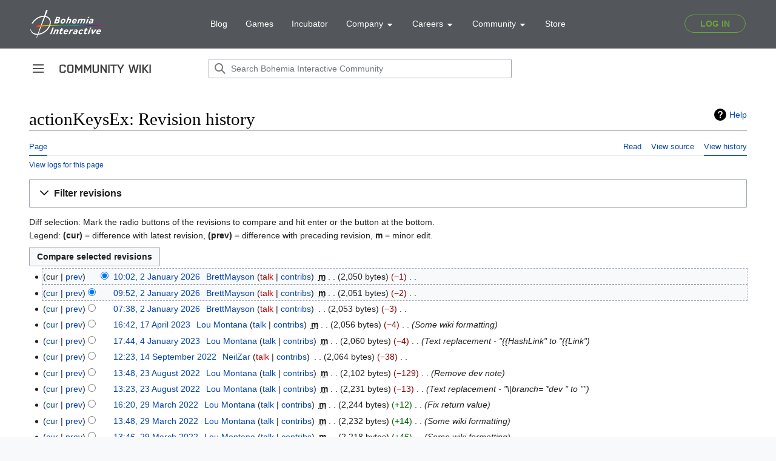

--- FILE ---
content_type: text/html; charset=UTF-8
request_url: https://community.bohemia.net/wiki?title=actionKeysEx&action=history
body_size: 9484
content:
<!DOCTYPE html>
<html class="client-nojs" lang="en" dir="ltr">
<head>
<meta charset="UTF-8"/>
<title>actionKeysEx: Revision history - Bohemia Interactive Community</title>
<script>document.documentElement.className="client-js";RLCONF={"wgBreakFrames":true,"wgSeparatorTransformTable":["",""],"wgDigitTransformTable":["",""],"wgDefaultDateFormat":"dmy","wgMonthNames":["","January","February","March","April","May","June","July","August","September","October","November","December"],"wgRequestId":"3389655c55a2db26e88db3d6","wgCSPNonce":false,"wgCanonicalNamespace":"","wgCanonicalSpecialPageName":false,"wgNamespaceNumber":0,"wgPageName":"actionKeysEx","wgTitle":"actionKeysEx","wgCurRevisionId":377679,"wgRevisionId":0,"wgArticleId":32315,"wgIsArticle":false,"wgIsRedirect":false,"wgAction":"history","wgUserName":null,"wgUserGroups":["*"],"wgCategories":[],"wgPageContentLanguage":"en","wgPageContentModel":"wikitext","wgRelevantPageName":"actionKeysEx","wgRelevantArticleId":32315,"wgIsProbablyEditable":false,"wgRelevantPageIsProbablyEditable":false,"wgRestrictionEdit":[],"wgRestrictionMove":[],"wgVisualEditor":{"pageLanguageCode":"en","pageLanguageDir":"ltr",
"pageVariantFallbacks":"en"},"simpleBatchUploadMaxFilesPerBatch":{"*":1000},"wgVector2022PreviewPages":[],"wgMediaViewerOnClick":true,"wgMediaViewerEnabledByDefault":true,"wgEditSubmitButtonLabelPublish":false};RLSTATE={"skins.vector.user.styles":"ready","site.styles":"ready","user.styles":"ready","skins.vector.user":"ready","user":"ready","user.options":"loading","mediawiki.interface.helpers.styles":"ready","mediawiki.action.history.styles":"ready","mediawiki.special.changeslist":"ready","mediawiki.helplink":"ready","oojs-ui-core.styles":"ready","oojs-ui.styles.indicators":"ready","mediawiki.widgets.styles":"ready","oojs-ui-core.icons":"ready","mediawiki.htmlform.ooui.styles":"ready","mediawiki.htmlform.styles":"ready","mediawiki.widgets.DateInputWidget.styles":"ready","mediawiki.pager.styles":"ready","mediawiki.ui.button":"ready","skins.vector.styles":"ready","skins.vector.icons":"ready","mediawiki.ui.icon":"ready","jquery.makeCollapsible.styles":"ready","mediawiki.feedlink":"ready",
"ext.visualEditor.desktopArticleTarget.noscript":"ready","ext.SQFHighlighter.styles":"ready","ext.EnforceScriptHighlighter.styles":"ready","ext.BIKIHelper.styles":"ready","ext.BIKISpoiler.styles":"ready"};RLPAGEMODULES=["mediawiki.action.history","mediawiki.htmlform","jquery.makeCollapsible","mediawiki.htmlform.ooui","mediawiki.widgets.DateInputWidget","site","mediawiki.page.ready","skins.vector.js","skins.vector.es6","ext.visualEditor.desktopArticleTarget.init","ext.visualEditor.targetLoader","ext.SQFHighlighter","ext.EnforceScriptHighlighter","ext.BIKIHelper","ext.BIKISpoiler"];</script>
<script>(RLQ=window.RLQ||[]).push(function(){mw.loader.implement("user.options@12s5i",function($,jQuery,require,module){mw.user.tokens.set({"patrolToken":"+\\","watchToken":"+\\","csrfToken":"+\\"});});});</script>
<link rel="stylesheet" href="/wikidata/load.php?lang=en&amp;modules=ext.BIKIHelper.styles%7Cext.BIKISpoiler.styles%7Cext.EnforceScriptHighlighter.styles%7Cext.SQFHighlighter.styles%7Cext.visualEditor.desktopArticleTarget.noscript%7Cjquery.makeCollapsible.styles%7Cmediawiki.action.history.styles%7Cmediawiki.feedlink%2Chelplink%7Cmediawiki.htmlform.ooui.styles%7Cmediawiki.htmlform.styles%7Cmediawiki.interface.helpers.styles%7Cmediawiki.pager.styles%7Cmediawiki.special.changeslist%7Cmediawiki.ui.button%2Cicon%7Cmediawiki.widgets.DateInputWidget.styles%7Cmediawiki.widgets.styles%7Coojs-ui-core.icons%2Cstyles%7Coojs-ui.styles.indicators%7Cskins.vector.icons%2Cstyles&amp;only=styles&amp;skin=vector-2022"/>
<script async="" src="/wikidata/load.php?lang=en&amp;modules=startup&amp;only=scripts&amp;raw=1&amp;skin=vector-2022"></script>
<meta name="ResourceLoaderDynamicStyles" content=""/>
<link rel="stylesheet" href="/wikidata/load.php?lang=en&amp;modules=site.styles&amp;only=styles&amp;skin=vector-2022"/>
<meta name="generator" content="MediaWiki 1.39.0"/>
<meta name="robots" content="noindex,nofollow"/>
<meta name="format-detection" content="telephone=no"/>
<meta name="viewport" content="width=device-width, initial-scale=1.0, user-scalable=yes, minimum-scale=0.25, maximum-scale=5.0"/>
<link rel="icon" href="/favicon.ico"/>
<link rel="search" type="application/opensearchdescription+xml" href="/wikidata/opensearch_desc.php" title="Bohemia Interactive Community (en)"/>
<link rel="EditURI" type="application/rsd+xml" href="https://community.bistudio.com/wikidata/api.php?action=rsd"/>
<link rel="alternate" type="application/atom+xml" title="&quot;actionKeysEx&quot; Atom feed" href="/wiki?title=actionKeysEx&amp;feed=atom&amp;action=history"/>
<link rel="alternate" type="application/atom+xml" title="Bohemia Interactive Community Atom feed" href="/wiki?title=Special:RecentChanges&amp;feed=atom"/>
<link rel="canonical" href="https://community.bistudio.com/wiki?title=actionKeysEx&amp;action=history"/>
<script>(function(w,d,s,l,i){w[l]=w[l]||[];w[l].push({'gtm.start':
new Date().getTime(),event:'gtm.js'});var f=d.getElementsByTagName(s)[0],
j=d.createElement(s),dl=l!='dataLayer'?'&l='+l:'';j.async=true;j.src=
'https://www.googletagmanager.com/gtm.js?id='+i+dl;f.parentNode.insertBefore(j,f);
})(window,document,'script','dataLayer','GTM-WSR8FCP');</script>
</head>
<body class="skin-vector skin-vector-search-vue mediawiki ltr sitedir-ltr mw-hide-empty-elt ns-0 ns-subject page-actionKeysEx rootpage-actionKeysEx skin-vector-2022 action-history skin--responsive skin-vector-disable-max-width vector-feature-language-in-header-enabled vector-feature-language-in-main-page-header-disabled vector-feature-language-alert-in-sidebar-disabled vector-feature-sticky-header-disabled vector-feature-sticky-header-edit-disabled vector-feature-table-of-contents-disabled vector-feature-visual-enhancement-next-disabled"><div class="mw-page-container">
	<span id="top-page"></span>
	<a class="mw-jump-link" href="#content">Jump to content</a>
	<div class="mw-page-container-inner">
		<input
			type="checkbox"
			id="mw-sidebar-checkbox"
			class="mw-checkbox-hack-checkbox"
			>
		<header class="mw-header">
			<div class="mw-header-aside">
			<label
				id="mw-sidebar-button"
				class="mw-checkbox-hack-button mw-ui-icon mw-ui-button mw-ui-quiet mw-ui-icon-element"
				for="mw-sidebar-checkbox"
				role="button"
				aria-controls="mw-panel"
				data-event-name="ui.sidebar"
				tabindex="0"
				title="Main menu">
				<span>Toggle sidebar</span>
			</label>
			
<a href="/wiki/Main_Page" class="mw-logo">
	<span class="mw-logo-container">
		<img class="mw-logo-wordmark" alt="Bohemia Interactive Community"
			src="/wikidata/resources/assets/community-wiki_151x14.png" style="width: 9.4375em; height: 0.875em;">
	</span>
</a>

			</div>
			<div class="mw-header-content">
			
<div id="p-search" role="search" class="vector-search-box-vue  vector-search-box-collapses  vector-search-box-show-thumbnail vector-search-box-auto-expand-width vector-search-box">
	<a href="/wiki/Special:Search"
	
		
		
		
		title="Search Bohemia Interactive Community [f]"
		accesskey="f"
		class="mw-ui-button mw-ui-quiet mw-ui-icon mw-ui-icon-element mw-ui-icon-wikimedia-search search-toggle">
		<span>Search</span>
	</a>
	
	<div>
		<form action="/wiki" id="searchform"
			class="vector-search-box-form">
			<div id="simpleSearch"
				class="vector-search-box-inner"
				 data-search-loc="header-moved">
				<input class="vector-search-box-input"
					 type="search" name="search" placeholder="Search Bohemia Interactive Community" aria-label="Search Bohemia Interactive Community" autocapitalize="none" title="Search Bohemia Interactive Community [f]" accesskey="f" id="searchInput"
				>
				<input type="hidden" name="title" value="Special:Search">
				<input id="mw-searchButton"
					 class="searchButton mw-fallbackSearchButton" type="submit" name="fulltext" title="Search the pages for this text" value="Search">
				<input id="searchButton"
					 class="searchButton" type="submit" name="go" title="Go to a page with this exact name if it exists" value="Go">
			</div>
		</form>
	</div>
</div>

			<nav class="vector-user-links" aria-label="Personal tools" role="navigation" >
	

<div id="p-vector-user-menu-overflow" class="vector-menu mw-portlet mw-portlet-vector-user-menu-overflow emptyPortlet vector-user-menu-overflow"  >
	<div class="vector-menu-content">
		
		<ul class="vector-menu-content-list"></ul>
		
	</div>
</div>

	

<div id="p-personal" class="vector-menu mw-portlet mw-portlet-personal emptyPortlet vector-user-menu vector-user-menu-logged-out vector-menu-dropdown"  title="More options" >
	<input type="checkbox"
		id="p-personal-checkbox"
		role="button"
		aria-haspopup="true"
		data-event-name="ui.dropdown-p-personal"
		class="vector-menu-checkbox"
		
		
	/>
	<label
		id="p-personal-label"
		for="p-personal-checkbox"
		class="vector-menu-heading mw-ui-button mw-ui-quiet mw-ui-icon mw-ui-icon-element mw-ui-icon-ellipsis mw-ui-icon-wikimedia-ellipsis"
		
	>
		<span class="vector-menu-heading-label">Personal tools</span>
	</label>
	<div class="vector-menu-content">
		<div class="vector-user-menu-create-account"><a href="/wiki?title=Special:CreateAccount&amp;returnto=actionKeysEx&amp;returntoquery=action%3Dhistory" class="vector-menu-content-item user-links-collapsible-item" title="You are encouraged to create an account and log in; however, it is not mandatory"><span class="mw-ui-icon mw-ui-icon-userAdd mw-ui-icon-wikimedia-userAdd"></span> <span>Create account</span></a></div>
<div class="vector-user-menu-login"><a href="/wiki?title=Special:UserLogin&amp;returnto=actionKeysEx&amp;returntoquery=action%3Dhistory" class="vector-menu-content-item vector-menu-content-item-login" title="You are encouraged to log in; however, it is not mandatory [o]" accesskey="o"><span class="mw-ui-icon mw-ui-icon-logIn mw-ui-icon-wikimedia-logIn"></span> <span>Log in</span></a></div>
<div class="vector-user-menu-anon-editor">
	<p>
		Pages for logged out editors <a href="/wiki/Help:Introduction" aria-label="Learn more about editing"><span>learn more</span></a>
	</p>
</div>

		<ul class="vector-menu-content-list"></ul>
		
	</div>
</div>

</nav>

			</div>
		</header>
		<div class="vector-sidebar-container vector-sidebar-container-no-toc">
			<div id="mw-navigation">
				

<nav id="mw-panel" class="mw-sidebar" aria-label="Site" role="navigation">
	

<div id="p-navigation" class="vector-menu mw-portlet mw-portlet-navigation vector-menu-portal portal"  >
	<div
		id="p-navigation-label"
		class="vector-menu-heading "
		
	>
		<span class="vector-menu-heading-label">Navigation</span>
	</div>
	<div class="vector-menu-content">
		
		<ul class="vector-menu-content-list"><li id="n-mainpage" class="mw-list-item"><a href="/wiki/Main_Page" title="Visit the main page [z]" accesskey="z"><span>Main Page</span></a></li><li id="n-recentchanges" class="mw-list-item"><a href="/wiki/Special:RecentChanges" title="A list of recent changes in the wiki [r]" accesskey="r"><span>Recent changes</span></a></li><li id="n-All-categories" class="mw-list-item"><a href="/wiki/Special:Categories"><span>All categories</span></a></li><li id="n-randompage" class="mw-list-item"><a href="/wiki/Special:Random" title="Load a random page [x]" accesskey="x"><span>Random page</span></a></li></ul>
		
	</div>
</div>

	
	

<div id="p-Contribute" class="vector-menu mw-portlet mw-portlet-Contribute vector-menu-portal portal"  >
	<div
		id="p-Contribute-label"
		class="vector-menu-heading "
		
	>
		<span class="vector-menu-heading-label">Contribute</span>
	</div>
	<div class="vector-menu-content">
		
		<ul class="vector-menu-content-list"><li id="n-Getting-started" class="mw-list-item"><a href="/wiki/Getting_Started"><span>Getting started</span></a></li><li id="n-Formatting" class="mw-list-item"><a href="/wiki/Bohemia_Interactive_Community:Formatting"><span>Formatting</span></a></li><li id="n-Guidelines" class="mw-list-item"><a href="/wiki/Bohemia_Interactive_Community:Guidelines"><span>Guidelines</span></a></li><li id="n-Wiki-Maintenance" class="mw-list-item"><a href="/wiki/Category:Maintenance"><span>Wiki Maintenance</span></a></li><li id="n-Templates" class="mw-list-item"><a href="/wiki/Category:Templates"><span>Templates</span></a></li><li id="n-Help" class="mw-list-item"><a href="https://www.mediawiki.org/wiki/Help:Contents#Welcome_to_MediaWiki.org_help_pages" title="The place to find out"><span>Help</span></a></li></ul>
		
	</div>
</div>


<div id="p-Bohemia_Interactive" class="vector-menu mw-portlet mw-portlet-Bohemia_Interactive vector-menu-portal portal"  >
	<div
		id="p-Bohemia_Interactive-label"
		class="vector-menu-heading "
		
	>
		<span class="vector-menu-heading-label">Bohemia Interactive</span>
	</div>
	<div class="vector-menu-content">
		
		<ul class="vector-menu-content-list"><li id="n-Arma-Platform" class="mw-list-item"><a href="https://www.armaplatform.com/" rel="nofollow"><span>Arma Platform</span></a></li><li id="n-DayZ.com" class="mw-list-item"><a href="https://www.dayz.com/" rel="nofollow"><span>DayZ.com</span></a></li><li id="n-Ylands.com" class="mw-list-item"><a href="https://ylands.com/" rel="nofollow"><span>Ylands.com</span></a></li><li id="n-Forums" class="mw-list-item"><a href="https://forums.bohemia.net/" rel="nofollow"><span>Forums</span></a></li><li id="n-Feedback" class="mw-list-item"><a href="https://feedback.bistudio.com/" rel="nofollow"><span>Feedback</span></a></li></ul>
		<div class="after-portlet after-portlet-Bohemia_Interactive"><div id="bohemia-promo" style="margin: 1em auto 0 -10px"></div></div>
	</div>
</div>


<div id="p-tb" class="vector-menu mw-portlet mw-portlet-tb vector-menu-portal portal"  >
	<div
		id="p-tb-label"
		class="vector-menu-heading "
		
	>
		<span class="vector-menu-heading-label">Tools</span>
	</div>
	<div class="vector-menu-content">
		
		<ul class="vector-menu-content-list"><li id="t-whatlinkshere" class="mw-list-item"><a href="/wiki/Special:WhatLinksHere/actionKeysEx" title="A list of all wiki pages that link here [j]" accesskey="j"><span>What links here</span></a></li><li id="t-recentchangeslinked" class="mw-list-item"><a href="/wiki/Special:RecentChangesLinked/actionKeysEx" rel="nofollow" title="Recent changes in pages linked from this page [k]" accesskey="k"><span>Related changes</span></a></li><li id="feedlinks" class="mw-list-item"><a href="/wiki?title=actionKeysEx&amp;feed=atom&amp;action=history" id="feed-atom" rel="alternate" type="application/atom+xml" class="feedlink" title="Atom feed for this page"><span>Atom</span></a></li><li id="t-specialpages" class="mw-list-item"><a href="/wiki/Special:SpecialPages" title="A list of all special pages [q]" accesskey="q"><span>Special pages</span></a></li><li id="t-info" class="mw-list-item"><a href="/wiki?title=actionKeysEx&amp;action=info" title="More information about this page"><span>Page information</span></a></li></ul>
		
	</div>
</div>

	
	
</nav>

			</div>
		</div>
		<div class="vector-sitenotice-container">
			<div id="siteNotice"></div>
		</div>
		<input type="checkbox" id="vector-toc-collapsed-checkbox" class="mw-checkbox-hack-checkbox">
		<div class="mw-table-of-contents-container">
			<div class="vector-sticky-toc-container mw-sticky-header-element">
				
			</div>
		</div>
		<div class="mw-content-container">
			<main id="content" class="mw-body" role="main">
				<a id="top"></a>
				<header class="mw-body-header">
				
				        <div class="mw-indicators">
        <div id="mw-indicator-mw-helplink" class="mw-indicator"><a href="https://meta.wikimedia.org/wiki/Special:MyLanguage/Help:Page_history" target="_blank" class="mw-helplink">Help</a></div>
        </div>

				    <h1 id="firstHeading" class="firstHeading mw-first-heading">actionKeysEx: Revision history</h1>
				</header>
				<nav class="vector-article-toolbar" aria-label="Tools"
					role="navigation">
					<div class="mw-article-toolbar-container">
						<div id="left-navigation">
							

<div id="p-associated-pages" class="vector-menu mw-portlet mw-portlet-associated-pages vector-menu-tabs"  >
	<div class="vector-menu-content">
		
		<ul class="vector-menu-content-list"><li id="ca-nstab-main" class="selected mw-list-item"><a href="/wiki/actionKeysEx" title="View the content page [c]" accesskey="c"><span>Page</span></a></li><li id="ca-talk" class="new mw-list-item"><a href="/wiki?title=Talk:actionKeysEx&amp;action=edit&amp;redlink=1" rel="discussion" title="Discussion about the content page (page does not exist) [t]" accesskey="t"><span>Discussion</span></a></li></ul>
		
	</div>
</div>

							

<div id="p-variants" class="vector-menu mw-portlet mw-portlet-variants emptyPortlet vector-menu-dropdown"  >
	<input type="checkbox"
		id="p-variants-checkbox"
		role="button"
		aria-haspopup="true"
		data-event-name="ui.dropdown-p-variants"
		class="vector-menu-checkbox"
		aria-label="Change language variant"
		
	/>
	<label
		id="p-variants-label"
		for="p-variants-checkbox"
		class="vector-menu-heading "
		
	>
		<span class="vector-menu-heading-label">English</span>
	</label>
	<div class="vector-menu-content">
		
		<ul class="vector-menu-content-list"></ul>
		
	</div>
</div>

						</div>
						<div id="right-navigation" class="vector-collapsible ">
							

<div id="p-views" class="vector-menu mw-portlet mw-portlet-views vector-menu-tabs"  >
	<div class="vector-menu-content">
		
		<ul class="vector-menu-content-list"><li id="ca-view" class="mw-list-item"><a href="/wiki/actionKeysEx"><span>Read</span></a></li><li id="ca-viewsource" class="mw-list-item"><a href="/wiki?title=actionKeysEx&amp;action=edit" title="This page is protected.&#10;You can view its source [e]" accesskey="e"><span>View source</span></a></li><li id="ca-history" class="selected mw-list-item"><a href="/wiki?title=actionKeysEx&amp;action=history" title="Past revisions of this page [h]" accesskey="h"><span>View history</span></a></li></ul>
		
	</div>
</div>

							

<div id="p-cactions" class="vector-menu mw-portlet mw-portlet-cactions emptyPortlet vector-menu-dropdown vector-has-collapsible-items"  title="More options" >
	<input type="checkbox"
		id="p-cactions-checkbox"
		role="button"
		aria-haspopup="true"
		data-event-name="ui.dropdown-p-cactions"
		class="vector-menu-checkbox"
		
		
	/>
	<label
		id="p-cactions-label"
		for="p-cactions-checkbox"
		class="vector-menu-heading "
		
	>
		<span class="vector-menu-heading-label">More</span>
	</label>
	<div class="vector-menu-content">
		
		<ul class="vector-menu-content-list"><li id="ca-more-view" class="vector-more-collapsible-item mw-list-item"><a href="/wiki/actionKeysEx"><span>Read</span></a></li><li id="ca-more-viewsource" class="vector-more-collapsible-item mw-list-item"><a href="/wiki?title=actionKeysEx&amp;action=edit"><span>View source</span></a></li><li id="ca-more-history" class="selected vector-more-collapsible-item mw-list-item"><a href="/wiki?title=actionKeysEx&amp;action=history"><span>View history</span></a></li></ul>
		
	</div>
</div>

						</div>
					</div>
				</nav>
				<div id="bodyContent" class="vector-body" data-mw-ve-target-container>
					<div class="mw-body-subheader">
					
					    
					</div>
					<div id="contentSub"><div class="mw-history-subtitle"><a href="/wiki?title=Special:Log&amp;page=actionKeysEx" title="Special:Log">View logs for this page</a></div></div>
					
					
					<div id="mw-content-text" class="mw-body-content"><div class='mw-htmlform-ooui-wrapper oo-ui-layout oo-ui-panelLayout oo-ui-panelLayout-padded oo-ui-panelLayout-framed'><form id='mw-history-searchform' action='/wiki' method='get' enctype='application/x-www-form-urlencoded' class='mw-htmlform mw-htmlform-ooui oo-ui-layout oo-ui-formLayout'><fieldset id='mw-history-search' class='oo-ui-layout oo-ui-labelElement oo-ui-fieldsetLayout mw-collapsibleFieldsetLayout mw-collapsible mw-collapsed'><legend role='button' class='oo-ui-fieldsetLayout-header mw-collapsible-toggle'><span class='oo-ui-iconElement-icon oo-ui-iconElement-noIcon'></span><span class='oo-ui-labelElement-label'>Filter revisions</span><span class='oo-ui-widget oo-ui-widget-enabled oo-ui-iconElement-icon oo-ui-icon-expand oo-ui-iconElement oo-ui-labelElement-invisible oo-ui-iconWidget'>Expand</span><span class='oo-ui-widget oo-ui-widget-enabled oo-ui-iconElement-icon oo-ui-icon-collapse oo-ui-iconElement oo-ui-labelElement-invisible oo-ui-iconWidget'>Collapse</span></legend><div class='oo-ui-fieldsetLayout-group mw-collapsible-content'><div class='oo-ui-widget oo-ui-widget-enabled'><input type="hidden" value="actionKeysEx" name="title"/>
<div data-mw-modules='mediawiki.widgets.DateInputWidget' id='ooui-php-5' class='mw-htmlform-field-HTMLDateTimeField  mw-htmlform-datetime-field mw-htmlform-autoinfuse oo-ui-layout oo-ui-labelElement oo-ui-fieldLayout oo-ui-fieldLayout-align-top' data-ooui='{"_":"mw.htmlform.FieldLayout","fieldWidget":{"tag":"mw-input-date-range-to"},"align":"top","helpInline":true,"$overlay":true,"label":{"html":"To date:"},"classes":["mw-htmlform-field-HTMLDateTimeField"," mw-htmlform-datetime-field","mw-htmlform-autoinfuse"]}'><div class='oo-ui-fieldLayout-body'><span class='oo-ui-fieldLayout-header'><label for='ooui-php-2' class='oo-ui-labelElement-label'>To date:</label></span><div class='oo-ui-fieldLayout-field'><div id='mw-input-date-range-to' class='oo-ui-widget oo-ui-widget-enabled oo-ui-inputWidget oo-ui-textInputWidget oo-ui-textInputWidget-type-text oo-ui-textInputWidget-php mw-widget-dateInputWidget' data-ooui='{"_":"mw.widgets.DateInputWidget","longDisplayFormat":false,"precision":"day","$overlay":true,"placeholder":"YYYY-MM-DD","name":"date-range-to","inputId":"ooui-php-2","required":false}'><input type='date' tabindex='0' name='date-range-to' value='' placeholder='YYYY-MM-DD' id='ooui-php-2' class='oo-ui-inputWidget-input' /><span class='oo-ui-iconElement-icon oo-ui-iconElement-noIcon'></span><span class='oo-ui-indicatorElement-indicator oo-ui-indicatorElement-noIndicator'></span></div></div></div></div><div id='ooui-php-6' class='mw-htmlform-field-HTMLTagFilter mw-htmlform-autoinfuse oo-ui-layout oo-ui-labelElement oo-ui-fieldLayout oo-ui-fieldLayout-align-top' data-ooui='{"_":"mw.htmlform.FieldLayout","fieldWidget":{"tag":"tagfilter"},"align":"top","helpInline":true,"$overlay":true,"label":{"html":"&lt;a href=\"\/wiki\/Special:Tags\" title=\"Special:Tags\"&gt;Tag&lt;\/a&gt; filter:"},"classes":["mw-htmlform-field-HTMLTagFilter","mw-htmlform-autoinfuse"]}'><div class='oo-ui-fieldLayout-body'><span class='oo-ui-fieldLayout-header'><label for='ooui-php-4' class='oo-ui-labelElement-label'><a href="/wiki/Special:Tags" title="Special:Tags">Tag</a> filter:</label></span><div class='oo-ui-fieldLayout-field'><div id='tagfilter' class='oo-ui-widget oo-ui-widget-enabled oo-ui-inputWidget oo-ui-textInputWidget oo-ui-textInputWidget-type-text oo-ui-textInputWidget-php oo-ui-comboBoxInputWidget oo-ui-comboBoxInputWidget-php' data-ooui='{"_":"OO.ui.ComboBoxInputWidget","options":[{"data":"mw-blank","label":"Blanking"},{"data":"mw-manual-revert","label":"Manual revert"},{"data":"mw-new-redirect","label":"New redirect"},{"data":"mw-changed-redirect-target","label":"Redirect target changed"},{"data":"mw-removed-redirect","label":"Removed redirect"},{"data":"mw-replace","label":"Replaced"},{"data":"mw-reverted","label":"Reverted"},{"data":"mw-rollback","label":"Rollback"},{"data":"mw-undo","label":"Undo"},{"data":"uploadwizard","label":"Upload Wizard"},{"data":"visualeditor","label":"Visual edit"},{"data":"visualeditor-switched","label":"Visual edit: Switched"},{"data":"wikieditor","label":"wikieditor (hidden tag)"}],"$overlay":true,"name":"tagfilter","inputId":"ooui-php-4","required":false}'><input type='text' tabindex='0' name='tagfilter' value='' list='ooui-php-3' id='ooui-php-4' class='oo-ui-inputWidget-input' /><span class='oo-ui-iconElement-icon oo-ui-iconElement-noIcon'></span><span class='oo-ui-indicatorElement-indicator oo-ui-indicatorElement-noIndicator'></span><span class='oo-ui-widget oo-ui-widget-enabled oo-ui-indicatorElement-indicator oo-ui-indicator-down oo-ui-indicatorElement oo-ui-labelElement-invisible oo-ui-indicatorWidget'></span><datalist id='ooui-php-3'><option value='mw-blank'>Blanking</option><option value='mw-manual-revert'>Manual revert</option><option value='mw-new-redirect'>New redirect</option><option value='mw-changed-redirect-target'>Redirect target changed</option><option value='mw-removed-redirect'>Removed redirect</option><option value='mw-replace'>Replaced</option><option value='mw-reverted'>Reverted</option><option value='mw-rollback'>Rollback</option><option value='mw-undo'>Undo</option><option value='uploadwizard'>Upload Wizard</option><option value='visualeditor'>Visual edit</option><option value='visualeditor-switched'>Visual edit: Switched</option><option value='wikieditor'>wikieditor (hidden tag)</option></datalist></div></div></div></div><input id="mw-input-action" name="action" type="hidden" value="history"/>
<div class="mw-htmlform-submit-buttons">
<span id='ooui-php-7' class='mw-htmlform-submit oo-ui-widget oo-ui-widget-enabled oo-ui-inputWidget oo-ui-buttonElement oo-ui-buttonElement-framed oo-ui-labelElement oo-ui-flaggedElement-primary oo-ui-flaggedElement-progressive oo-ui-buttonInputWidget' data-ooui='{"_":"OO.ui.ButtonInputWidget","type":"submit","value":"Show revisions","label":"Show revisions","flags":["primary","progressive"],"classes":["mw-htmlform-submit"]}'><button type='submit' tabindex='0' value='Show revisions' class='oo-ui-inputWidget-input oo-ui-buttonElement-button'><span class='oo-ui-iconElement-icon oo-ui-iconElement-noIcon oo-ui-image-invert'></span><span class='oo-ui-labelElement-label'>Show revisions</span><span class='oo-ui-indicatorElement-indicator oo-ui-indicatorElement-noIndicator oo-ui-image-invert'></span></button></span></div>
</div></div></fieldset></form></div><div class="mw-history-legend">
<p>Diff selection: Mark the radio buttons of the revisions to compare and hit enter or the button at the bottom.<br />
Legend: <strong>(cur)</strong> = difference with latest revision, <strong>(prev)</strong> = difference with preceding revision, <strong>m</strong> = minor edit.
</p>
</div><form action="/wiki" id="mw-history-compare">
<input type="hidden" value="actionKeysEx" name="title"/>
<input type="hidden" value="historysubmit" name="action"/>
<input type="hidden" value="revision" name="type"/>
<div class="mw-history-compareselectedversions"><input class="historysubmit mw-history-compareselectedversions-button mw-ui-button" title="See the differences between the two selected revisions of this page [v]" accesskey="v" type="submit" value="Compare selected revisions"/>
</div><section id="pagehistory" class="mw-pager-body"><h4 class="mw-index-pager-list-header-first mw-index-pager-list-header">2 January 2026</h4><ul class="mw-contributions-list">
<li data-mw-revid="377679"><span class="mw-history-histlinks mw-changeslist-links"><span>cur</span><span><a href="/wiki?title=actionKeysEx&amp;diff=377679&amp;oldid=377623" title="Difference with preceding revision">prev</a></span></span><input type="radio" value="377679" disabled="" name="oldid" id="mw-oldid-null" /><input type="radio" value="377679" checked="checked" name="diff" id="mw-diff-377679" /> <span class="mw-changeslist-time">10:02</span><a href="/wiki?title=actionKeysEx&amp;oldid=377679" class="mw-changeslist-date" title="actionKeysEx">10:02, 2 January 2026</a>‎ <span class='history-user'><a href="/wiki/User:BrettMayson" class="mw-userlink" title="User:BrettMayson"><bdi>BrettMayson</bdi></a> <span class="mw-usertoollinks mw-changeslist-links"><span><a href="/wiki?title=User_talk:BrettMayson&amp;action=edit&amp;redlink=1" class="new mw-usertoollinks-talk" title="User talk:BrettMayson (page does not exist)">talk</a></span> <span><a href="/wiki/Special:Contributions/BrettMayson" class="mw-usertoollinks-contribs" title="Special:Contributions/BrettMayson">contribs</a></span></span></span>‎ <abbr class="minoredit" title="This is a minor edit">m</abbr> <span class="mw-changeslist-separator"></span> <span class="history-size mw-diff-bytes" data-mw-bytes="2050">2,050 bytes</span> <span dir="ltr" class="mw-plusminus-neg mw-diff-bytes" title="2,050 bytes after change">−1</span>‎ <span class="mw-changeslist-separator"></span> <span class="comment mw-comment-none">No edit summary</span></li>
<li data-mw-revid="377623"><span class="mw-history-histlinks mw-changeslist-links"><span><a href="/wiki?title=actionKeysEx&amp;diff=377679&amp;oldid=377623" title="Difference with latest revision">cur</a></span><span><a href="/wiki?title=actionKeysEx&amp;diff=377623&amp;oldid=377310" title="Difference with preceding revision">prev</a></span></span><input type="radio" value="377623" checked="checked" name="oldid" id="mw-oldid-377623" /><input type="radio" value="377623" name="diff" id="mw-diff-377623" /> <span class="mw-changeslist-time">09:52</span><a href="/wiki?title=actionKeysEx&amp;oldid=377623" class="mw-changeslist-date" title="actionKeysEx">09:52, 2 January 2026</a>‎ <span class='history-user'><a href="/wiki/User:BrettMayson" class="mw-userlink" title="User:BrettMayson"><bdi>BrettMayson</bdi></a> <span class="mw-usertoollinks mw-changeslist-links"><span><a href="/wiki?title=User_talk:BrettMayson&amp;action=edit&amp;redlink=1" class="new mw-usertoollinks-talk" title="User talk:BrettMayson (page does not exist)">talk</a></span> <span><a href="/wiki/Special:Contributions/BrettMayson" class="mw-usertoollinks-contribs" title="Special:Contributions/BrettMayson">contribs</a></span></span></span>‎ <abbr class="minoredit" title="This is a minor edit">m</abbr> <span class="mw-changeslist-separator"></span> <span class="history-size mw-diff-bytes" data-mw-bytes="2051">2,051 bytes</span> <span dir="ltr" class="mw-plusminus-neg mw-diff-bytes" title="2,051 bytes after change">−2</span>‎ <span class="mw-changeslist-separator"></span> <span class="comment mw-comment-none">No edit summary</span></li>
<li data-mw-revid="377310"><span class="mw-history-histlinks mw-changeslist-links"><span><a href="/wiki?title=actionKeysEx&amp;diff=377679&amp;oldid=377310" title="Difference with latest revision">cur</a></span><span><a href="/wiki?title=actionKeysEx&amp;diff=377310&amp;oldid=338936" title="Difference with preceding revision">prev</a></span></span><input type="radio" value="377310" name="oldid" id="mw-oldid-377310" /><input type="radio" value="377310" name="diff" id="mw-diff-377310" /> <span class="mw-changeslist-time">07:38</span><a href="/wiki?title=actionKeysEx&amp;oldid=377310" class="mw-changeslist-date" title="actionKeysEx">07:38, 2 January 2026</a>‎ <span class='history-user'><a href="/wiki/User:BrettMayson" class="mw-userlink" title="User:BrettMayson"><bdi>BrettMayson</bdi></a> <span class="mw-usertoollinks mw-changeslist-links"><span><a href="/wiki?title=User_talk:BrettMayson&amp;action=edit&amp;redlink=1" class="new mw-usertoollinks-talk" title="User talk:BrettMayson (page does not exist)">talk</a></span> <span><a href="/wiki/Special:Contributions/BrettMayson" class="mw-usertoollinks-contribs" title="Special:Contributions/BrettMayson">contribs</a></span></span></span>‎ <span class="mw-changeslist-separator"></span> <span class="history-size mw-diff-bytes" data-mw-bytes="2053">2,053 bytes</span> <span dir="ltr" class="mw-plusminus-neg mw-diff-bytes" title="2,053 bytes after change">−3</span>‎ <span class="mw-changeslist-separator"></span> <span class="comment mw-comment-none">No edit summary</span></li>
</ul><h4 class="mw-index-pager-list-header">17 April 2023</h4><ul class="mw-contributions-list">
<li data-mw-revid="338936"><span class="mw-history-histlinks mw-changeslist-links"><span><a href="/wiki?title=actionKeysEx&amp;diff=377679&amp;oldid=338936" title="Difference with latest revision">cur</a></span><span><a href="/wiki?title=actionKeysEx&amp;diff=338936&amp;oldid=336933" title="Difference with preceding revision">prev</a></span></span><input type="radio" value="338936" name="oldid" id="mw-oldid-338936" /><input type="radio" value="338936" name="diff" id="mw-diff-338936" /> <span class="mw-changeslist-time">16:42</span><a href="/wiki?title=actionKeysEx&amp;oldid=338936" class="mw-changeslist-date" title="actionKeysEx">16:42, 17 April 2023</a>‎ <span class='history-user'><a href="/wiki/User:Lou_Montana" class="mw-userlink" title="User:Lou Montana"><bdi>Lou Montana</bdi></a> <span class="mw-usertoollinks mw-changeslist-links"><span><a href="/wiki/User_talk:Lou_Montana" class="mw-usertoollinks-talk" title="User talk:Lou Montana">talk</a></span> <span><a href="/wiki/Special:Contributions/Lou_Montana" class="mw-usertoollinks-contribs" title="Special:Contributions/Lou Montana">contribs</a></span></span></span>‎ <abbr class="minoredit" title="This is a minor edit">m</abbr> <span class="mw-changeslist-separator"></span> <span class="history-size mw-diff-bytes" data-mw-bytes="2056">2,056 bytes</span> <span dir="ltr" class="mw-plusminus-neg mw-diff-bytes" title="2,056 bytes after change">−4</span>‎ <span class="mw-changeslist-separator"></span>  <span class="comment comment--without-parentheses">Some wiki formatting</span></li>
</ul><h4 class="mw-index-pager-list-header">4 January 2023</h4><ul class="mw-contributions-list">
<li data-mw-revid="336933"><span class="mw-history-histlinks mw-changeslist-links"><span><a href="/wiki?title=actionKeysEx&amp;diff=377679&amp;oldid=336933" title="Difference with latest revision">cur</a></span><span><a href="/wiki?title=actionKeysEx&amp;diff=336933&amp;oldid=330423" title="Difference with preceding revision">prev</a></span></span><input type="radio" value="336933" name="oldid" id="mw-oldid-336933" /><input type="radio" value="336933" name="diff" id="mw-diff-336933" /> <span class="mw-changeslist-time">17:44</span><a href="/wiki?title=actionKeysEx&amp;oldid=336933" class="mw-changeslist-date" title="actionKeysEx">17:44, 4 January 2023</a>‎ <span class='history-user'><a href="/wiki/User:Lou_Montana" class="mw-userlink" title="User:Lou Montana"><bdi>Lou Montana</bdi></a> <span class="mw-usertoollinks mw-changeslist-links"><span><a href="/wiki/User_talk:Lou_Montana" class="mw-usertoollinks-talk" title="User talk:Lou Montana">talk</a></span> <span><a href="/wiki/Special:Contributions/Lou_Montana" class="mw-usertoollinks-contribs" title="Special:Contributions/Lou Montana">contribs</a></span></span></span>‎ <abbr class="minoredit" title="This is a minor edit">m</abbr> <span class="mw-changeslist-separator"></span> <span class="history-size mw-diff-bytes" data-mw-bytes="2060">2,060 bytes</span> <span dir="ltr" class="mw-plusminus-neg mw-diff-bytes" title="2,060 bytes after change">−4</span>‎ <span class="mw-changeslist-separator"></span>  <span class="comment comment--without-parentheses">Text replacement - &quot;{{HashLink&quot; to &quot;{{Link&quot;</span></li>
</ul><h4 class="mw-index-pager-list-header">14 September 2022</h4><ul class="mw-contributions-list">
<li data-mw-revid="330423"><span class="mw-history-histlinks mw-changeslist-links"><span><a href="/wiki?title=actionKeysEx&amp;diff=377679&amp;oldid=330423" title="Difference with latest revision">cur</a></span><span><a href="/wiki?title=actionKeysEx&amp;diff=330423&amp;oldid=330177" title="Difference with preceding revision">prev</a></span></span><input type="radio" value="330423" name="oldid" id="mw-oldid-330423" /><input type="radio" value="330423" name="diff" id="mw-diff-330423" /> <span class="mw-changeslist-time">12:23</span><a href="/wiki?title=actionKeysEx&amp;oldid=330423" class="mw-changeslist-date" title="actionKeysEx">12:23, 14 September 2022</a>‎ <span class='history-user'><a href="/wiki/User:NeilZar" class="mw-userlink" title="User:NeilZar"><bdi>NeilZar</bdi></a> <span class="mw-usertoollinks mw-changeslist-links"><span><a href="/wiki?title=User_talk:NeilZar&amp;action=edit&amp;redlink=1" class="new mw-usertoollinks-talk" title="User talk:NeilZar (page does not exist)">talk</a></span> <span><a href="/wiki/Special:Contributions/NeilZar" class="mw-usertoollinks-contribs" title="Special:Contributions/NeilZar">contribs</a></span></span></span>‎ <span class="mw-changeslist-separator"></span> <span class="history-size mw-diff-bytes" data-mw-bytes="2064">2,064 bytes</span> <span dir="ltr" class="mw-plusminus-neg mw-diff-bytes" title="2,064 bytes after change">−38</span>‎ <span class="mw-changeslist-separator"></span> <span class="comment mw-comment-none">No edit summary</span></li>
</ul><h4 class="mw-index-pager-list-header">23 August 2022</h4><ul class="mw-contributions-list">
<li data-mw-revid="330177"><span class="mw-history-histlinks mw-changeslist-links"><span><a href="/wiki?title=actionKeysEx&amp;diff=377679&amp;oldid=330177" title="Difference with latest revision">cur</a></span><span><a href="/wiki?title=actionKeysEx&amp;diff=330177&amp;oldid=330148" title="Difference with preceding revision">prev</a></span></span><input type="radio" value="330177" name="oldid" id="mw-oldid-330177" /><input type="radio" value="330177" name="diff" id="mw-diff-330177" /> <span class="mw-changeslist-time">13:48</span><a href="/wiki?title=actionKeysEx&amp;oldid=330177" class="mw-changeslist-date" title="actionKeysEx">13:48, 23 August 2022</a>‎ <span class='history-user'><a href="/wiki/User:Lou_Montana" class="mw-userlink" title="User:Lou Montana"><bdi>Lou Montana</bdi></a> <span class="mw-usertoollinks mw-changeslist-links"><span><a href="/wiki/User_talk:Lou_Montana" class="mw-usertoollinks-talk" title="User talk:Lou Montana">talk</a></span> <span><a href="/wiki/Special:Contributions/Lou_Montana" class="mw-usertoollinks-contribs" title="Special:Contributions/Lou Montana">contribs</a></span></span></span>‎ <abbr class="minoredit" title="This is a minor edit">m</abbr> <span class="mw-changeslist-separator"></span> <span class="history-size mw-diff-bytes" data-mw-bytes="2102">2,102 bytes</span> <span dir="ltr" class="mw-plusminus-neg mw-diff-bytes" title="2,102 bytes after change">−129</span>‎ <span class="mw-changeslist-separator"></span>  <span class="comment comment--without-parentheses">Remove dev note</span></li>
<li data-mw-revid="330148"><span class="mw-history-histlinks mw-changeslist-links"><span><a href="/wiki?title=actionKeysEx&amp;diff=377679&amp;oldid=330148" title="Difference with latest revision">cur</a></span><span><a href="/wiki?title=actionKeysEx&amp;diff=330148&amp;oldid=308658" title="Difference with preceding revision">prev</a></span></span><input type="radio" value="330148" name="oldid" id="mw-oldid-330148" /><input type="radio" value="330148" name="diff" id="mw-diff-330148" /> <span class="mw-changeslist-time">13:23</span><a href="/wiki?title=actionKeysEx&amp;oldid=330148" class="mw-changeslist-date" title="actionKeysEx">13:23, 23 August 2022</a>‎ <span class='history-user'><a href="/wiki/User:Lou_Montana" class="mw-userlink" title="User:Lou Montana"><bdi>Lou Montana</bdi></a> <span class="mw-usertoollinks mw-changeslist-links"><span><a href="/wiki/User_talk:Lou_Montana" class="mw-usertoollinks-talk" title="User talk:Lou Montana">talk</a></span> <span><a href="/wiki/Special:Contributions/Lou_Montana" class="mw-usertoollinks-contribs" title="Special:Contributions/Lou Montana">contribs</a></span></span></span>‎ <abbr class="minoredit" title="This is a minor edit">m</abbr> <span class="mw-changeslist-separator"></span> <span class="history-size mw-diff-bytes" data-mw-bytes="2231">2,231 bytes</span> <span dir="ltr" class="mw-plusminus-neg mw-diff-bytes" title="2,231 bytes after change">−13</span>‎ <span class="mw-changeslist-separator"></span>  <span class="comment comment--without-parentheses">Text replacement - &quot;\|branch= *dev &quot; to &quot;&quot;</span></li>
</ul><h4 class="mw-index-pager-list-header">29 March 2022</h4><ul class="mw-contributions-list">
<li data-mw-revid="308658"><span class="mw-history-histlinks mw-changeslist-links"><span><a href="/wiki?title=actionKeysEx&amp;diff=377679&amp;oldid=308658" title="Difference with latest revision">cur</a></span><span><a href="/wiki?title=actionKeysEx&amp;diff=308658&amp;oldid=308657" title="Difference with preceding revision">prev</a></span></span><input type="radio" value="308658" name="oldid" id="mw-oldid-308658" /><input type="radio" value="308658" name="diff" id="mw-diff-308658" /> <span class="mw-changeslist-time">16:20</span><a href="/wiki?title=actionKeysEx&amp;oldid=308658" class="mw-changeslist-date" title="actionKeysEx">16:20, 29 March 2022</a>‎ <span class='history-user'><a href="/wiki/User:Lou_Montana" class="mw-userlink" title="User:Lou Montana"><bdi>Lou Montana</bdi></a> <span class="mw-usertoollinks mw-changeslist-links"><span><a href="/wiki/User_talk:Lou_Montana" class="mw-usertoollinks-talk" title="User talk:Lou Montana">talk</a></span> <span><a href="/wiki/Special:Contributions/Lou_Montana" class="mw-usertoollinks-contribs" title="Special:Contributions/Lou Montana">contribs</a></span></span></span>‎ <abbr class="minoredit" title="This is a minor edit">m</abbr> <span class="mw-changeslist-separator"></span> <span class="history-size mw-diff-bytes" data-mw-bytes="2244">2,244 bytes</span> <span dir="ltr" class="mw-plusminus-pos mw-diff-bytes" title="2,244 bytes after change">+12</span>‎ <span class="mw-changeslist-separator"></span>  <span class="comment comment--without-parentheses">Fix return value</span></li>
<li data-mw-revid="308657"><span class="mw-history-histlinks mw-changeslist-links"><span><a href="/wiki?title=actionKeysEx&amp;diff=377679&amp;oldid=308657" title="Difference with latest revision">cur</a></span><span><a href="/wiki?title=actionKeysEx&amp;diff=308657&amp;oldid=308656" title="Difference with preceding revision">prev</a></span></span><input type="radio" value="308657" name="oldid" id="mw-oldid-308657" /><input type="radio" value="308657" name="diff" id="mw-diff-308657" /> <span class="mw-changeslist-time">13:48</span><a href="/wiki?title=actionKeysEx&amp;oldid=308657" class="mw-changeslist-date" title="actionKeysEx">13:48, 29 March 2022</a>‎ <span class='history-user'><a href="/wiki/User:Lou_Montana" class="mw-userlink" title="User:Lou Montana"><bdi>Lou Montana</bdi></a> <span class="mw-usertoollinks mw-changeslist-links"><span><a href="/wiki/User_talk:Lou_Montana" class="mw-usertoollinks-talk" title="User talk:Lou Montana">talk</a></span> <span><a href="/wiki/Special:Contributions/Lou_Montana" class="mw-usertoollinks-contribs" title="Special:Contributions/Lou Montana">contribs</a></span></span></span>‎ <abbr class="minoredit" title="This is a minor edit">m</abbr> <span class="mw-changeslist-separator"></span> <span class="history-size mw-diff-bytes" data-mw-bytes="2232">2,232 bytes</span> <span dir="ltr" class="mw-plusminus-pos mw-diff-bytes" title="2,232 bytes after change">+14</span>‎ <span class="mw-changeslist-separator"></span>  <span class="comment comment--without-parentheses">Some wiki formatting</span></li>
<li data-mw-revid="308656"><span class="mw-history-histlinks mw-changeslist-links"><span><a href="/wiki?title=actionKeysEx&amp;diff=377679&amp;oldid=308656" title="Difference with latest revision">cur</a></span><span><a href="/wiki?title=actionKeysEx&amp;diff=308656&amp;oldid=308655" title="Difference with preceding revision">prev</a></span></span><input type="radio" value="308656" name="oldid" id="mw-oldid-308656" /><input type="radio" value="308656" name="diff" id="mw-diff-308656" /> <span class="mw-changeslist-time">13:46</span><a href="/wiki?title=actionKeysEx&amp;oldid=308656" class="mw-changeslist-date" title="actionKeysEx">13:46, 29 March 2022</a>‎ <span class='history-user'><a href="/wiki/User:Lou_Montana" class="mw-userlink" title="User:Lou Montana"><bdi>Lou Montana</bdi></a> <span class="mw-usertoollinks mw-changeslist-links"><span><a href="/wiki/User_talk:Lou_Montana" class="mw-usertoollinks-talk" title="User talk:Lou Montana">talk</a></span> <span><a href="/wiki/Special:Contributions/Lou_Montana" class="mw-usertoollinks-contribs" title="Special:Contributions/Lou Montana">contribs</a></span></span></span>‎ <abbr class="minoredit" title="This is a minor edit">m</abbr> <span class="mw-changeslist-separator"></span> <span class="history-size mw-diff-bytes" data-mw-bytes="2218">2,218 bytes</span> <span dir="ltr" class="mw-plusminus-pos mw-diff-bytes" title="2,218 bytes after change">+46</span>‎ <span class="mw-changeslist-separator"></span>  <span class="comment comment--without-parentheses">Some wiki formatting</span></li>
<li data-mw-revid="308655"><span class="mw-history-histlinks mw-changeslist-links"><span><a href="/wiki?title=actionKeysEx&amp;diff=377679&amp;oldid=308655" title="Difference with latest revision">cur</a></span><span><a href="/wiki?title=actionKeysEx&amp;diff=308655&amp;oldid=308652" title="Difference with preceding revision">prev</a></span></span><input type="radio" value="308655" name="oldid" id="mw-oldid-308655" /><input type="radio" value="308655" name="diff" id="mw-diff-308655" /> <span class="mw-changeslist-time">13:09</span><a href="/wiki?title=actionKeysEx&amp;oldid=308655" class="mw-changeslist-date" title="actionKeysEx">13:09, 29 March 2022</a>‎ <span class='history-user'><a href="/wiki/User:NeilZar" class="mw-userlink" title="User:NeilZar"><bdi>NeilZar</bdi></a> <span class="mw-usertoollinks mw-changeslist-links"><span><a href="/wiki?title=User_talk:NeilZar&amp;action=edit&amp;redlink=1" class="new mw-usertoollinks-talk" title="User talk:NeilZar (page does not exist)">talk</a></span> <span><a href="/wiki/Special:Contributions/NeilZar" class="mw-usertoollinks-contribs" title="Special:Contributions/NeilZar">contribs</a></span></span></span>‎ <span class="mw-changeslist-separator"></span> <span class="history-size mw-diff-bytes" data-mw-bytes="2172">2,172 bytes</span> <strong dir="ltr" class="mw-plusminus-pos mw-diff-bytes" title="2,172 bytes after change">+1,726</strong>‎ <span class="mw-changeslist-separator"></span>  <span class="comment comment--without-parentheses">Update with USEFUL information &lt;:aviator:717748619796545677&gt; - thanks Lou for creating the page :D</span></li>
</ul><h4 class="mw-index-pager-list-header">28 March 2022</h4><ul class="mw-contributions-list">
<li data-mw-revid="308652"><span class="mw-history-histlinks mw-changeslist-links"><span><a href="/wiki?title=actionKeysEx&amp;diff=377679&amp;oldid=308652" title="Difference with latest revision">cur</a></span><span>prev</span></span><input type="radio" value="308652" name="oldid" id="mw-oldid-308652" /><input type="radio" value="308652" name="diff" id="mw-diff-308652" /> <span class="mw-changeslist-time">17:09</span><a href="/wiki?title=actionKeysEx&amp;oldid=308652" class="mw-changeslist-date" title="actionKeysEx">17:09, 28 March 2022</a>‎ <span class='history-user'><a href="/wiki/User:Lou_Montana" class="mw-userlink" title="User:Lou Montana"><bdi>Lou Montana</bdi></a> <span class="mw-usertoollinks mw-changeslist-links"><span><a href="/wiki/User_talk:Lou_Montana" class="mw-usertoollinks-talk" title="User talk:Lou Montana">talk</a></span> <span><a href="/wiki/Special:Contributions/Lou_Montana" class="mw-usertoollinks-contribs" title="Special:Contributions/Lou Montana">contribs</a></span></span></span>‎ <span class="mw-changeslist-separator"></span> <span class="history-size mw-diff-bytes" data-mw-bytes="446">446 bytes</span> <span dir="ltr" class="mw-plusminus-pos mw-diff-bytes" title="446 bytes after change">+446</span>‎ <span class="mw-changeslist-separator"></span>  <span class="comment comment--without-parentheses">Page creation - thanks NeilZar for the info :D</span></li>
</ul><div class="mw-history-compareselectedversions"><input class="historysubmit mw-history-compareselectedversions-button mw-ui-button" title="See the differences between the two selected revisions of this page [v]" accesskey="v" type="submit" value="Compare selected revisions"/>
</div></section></form>
<div class="printfooter" data-nosnippet="">Retrieved from "<a dir="ltr" href="https://community.bistudio.com/wiki/actionKeysEx">https://community.bistudio.com/wiki/actionKeysEx</a>"</div></div>
					<div id="catlinks" class="catlinks catlinks-allhidden" data-mw="interface"></div>
				</div>
			</main>
			
		</div>
		<div class="mw-footer-container">
			
<footer id="footer" class="mw-footer" role="contentinfo" >
	<ul id="footer-info">
</ul>

	<ul id="footer-places">
	<li id="footer-places-privacy"><a href="/wiki/Bohemia_Interactive_Community:Privacy_policy">Privacy policy</a></li>
	<li id="footer-places-about"><a href="/wiki/Bohemia_Interactive_Community:About">About Bohemia Interactive Community</a></li>
	<li id="footer-places-disclaimer"><a href="/wiki/Bohemia_Interactive_Community:General_disclaimer">Disclaimers</a></li>
</ul>

	<ul id="footer-icons" class="noprint">
	<li id="footer-poweredbyico"><a href="https://www.mediawiki.org/"><img src="/wikidata/resources/assets/poweredby_mediawiki_88x31.png" alt="Powered by MediaWiki" srcset="/wikidata/resources/assets/poweredby_mediawiki_132x47.png 1.5x, /wikidata/resources/assets/poweredby_mediawiki_176x62.png 2x" width="88" height="31" loading="lazy"/></a></li>
</ul>

</footer>

		</div>
	</div> 
</div> 

<script>
		let bodies = document.getElementsByTagName('body');
		if (bodies && bodies[0])
		{
			let divHeader = document.createElement('div');
			divHeader.setAttribute('id', 'bohemia-header');
			divHeader.innerHTML = '<div id="bohemia-header"><main-header v-bind:user-data="window.userData" login-path="https://community.bistudio.com/wiki/Special:Bohemia/redirect/auth/login" logout-path="https://community.bistudio.com/wiki/Special:Bohemia/redirect/auth/logout"></main-header></div>';


			let body = bodies[0];
			body.insertBefore(divHeader, body.firstChild);
		}
		</script>
		<script async src="https://static.bistudio.com/bohemia/header/js/all.min.js"></script>
			<script>
					window.userData = null;
			</script>
			
			<script>
			   document.onreadystatechange = function () {
				  if (document.readyState === 'complete') {
					  var f = document.createElement('iframe');
					  f.src = 'https://data.bistudio.com/pbp/index.php';
					  f.width = '100%';
					  f.height = 140;
					  f.frameborder = 0;
					  f.style.border = 0;
					  f.scrolling = 'no';

					  var c = document.getElementById('bohemia-promo');
					  if (c)
					    c.appendChild(f);
				  }
				}
			</script>
		
<script>(RLQ=window.RLQ||[]).push(function(){mw.config.set({"wgPageParseReport":{"limitreport":{"cputime":"0.001","walltime":"0.001","ppvisitednodes":{"value":9,"limit":1000000},"postexpandincludesize":{"value":8,"limit":20480000},"templateargumentsize":{"value":0,"limit":20480000},"expansiondepth":{"value":2,"limit":100},"expensivefunctioncount":{"value":0,"limit":100},"unstrip-depth":{"value":0,"limit":20},"unstrip-size":{"value":0,"limit":5000000},"timingprofile":["100.00%    0.000      1 -total"]},"cachereport":{"timestamp":"20260117022345","ttl":86400,"transientcontent":false}}});mw.config.set({"wgBackendResponseTime":217});});</script>
</body>
</html>